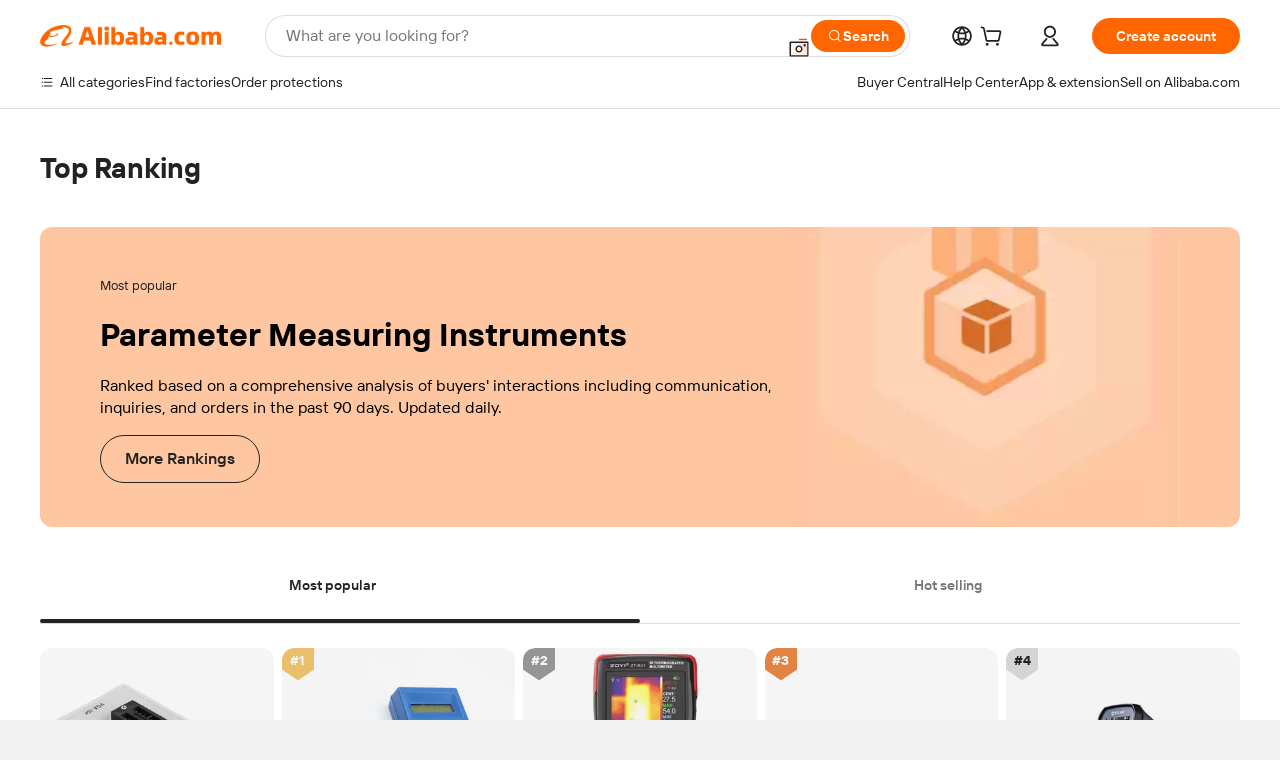

--- FILE ---
content_type: text/html; charset=utf-8
request_url: https://px-intl.ucweb.com/api/v1/jconfig?wpk-header=app%3Dicbu-shipping-guide%26tm%3D1769512936%26ud%3Dc3635299-6cb2-4d29-15bd-760b8ab892ba%26sver%3D2.3.32%26sign%3Dc41e43c828c16c16a6eb1c9c1e68e8ce
body_size: 5
content:
{"msg":"成功","code":0,"stm":1769512938,"config":[{"common":{"sampleRate":"100%"}}],"cver":20,"cip":"3.144.70.81"}


--- FILE ---
content_type: application/javascript
request_url: https://aplus.alibaba.com/eg.js?t=1769512937244
body_size: -18
content:
window.goldlog=(window.goldlog||{});goldlog.Etag="5o3/IR3elXgCAS/2gNnApyIK";goldlog.stag=1;